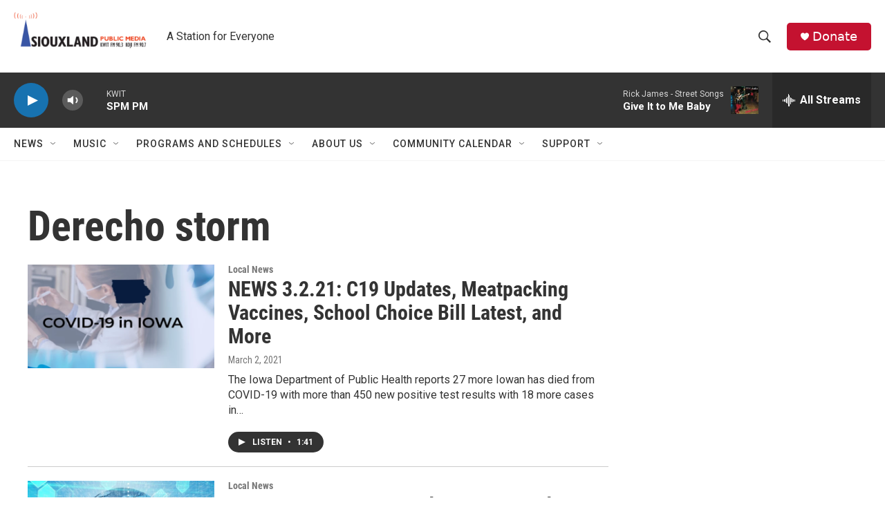

--- FILE ---
content_type: text/html; charset=utf-8
request_url: https://www.google.com/recaptcha/api2/aframe
body_size: 266
content:
<!DOCTYPE HTML><html><head><meta http-equiv="content-type" content="text/html; charset=UTF-8"></head><body><script nonce="30SuQ22H0bNjQsiQOT0Scw">/** Anti-fraud and anti-abuse applications only. See google.com/recaptcha */ try{var clients={'sodar':'https://pagead2.googlesyndication.com/pagead/sodar?'};window.addEventListener("message",function(a){try{if(a.source===window.parent){var b=JSON.parse(a.data);var c=clients[b['id']];if(c){var d=document.createElement('img');d.src=c+b['params']+'&rc='+(localStorage.getItem("rc::a")?sessionStorage.getItem("rc::b"):"");window.document.body.appendChild(d);sessionStorage.setItem("rc::e",parseInt(sessionStorage.getItem("rc::e")||0)+1);localStorage.setItem("rc::h",'1768963398332');}}}catch(b){}});window.parent.postMessage("_grecaptcha_ready", "*");}catch(b){}</script></body></html>